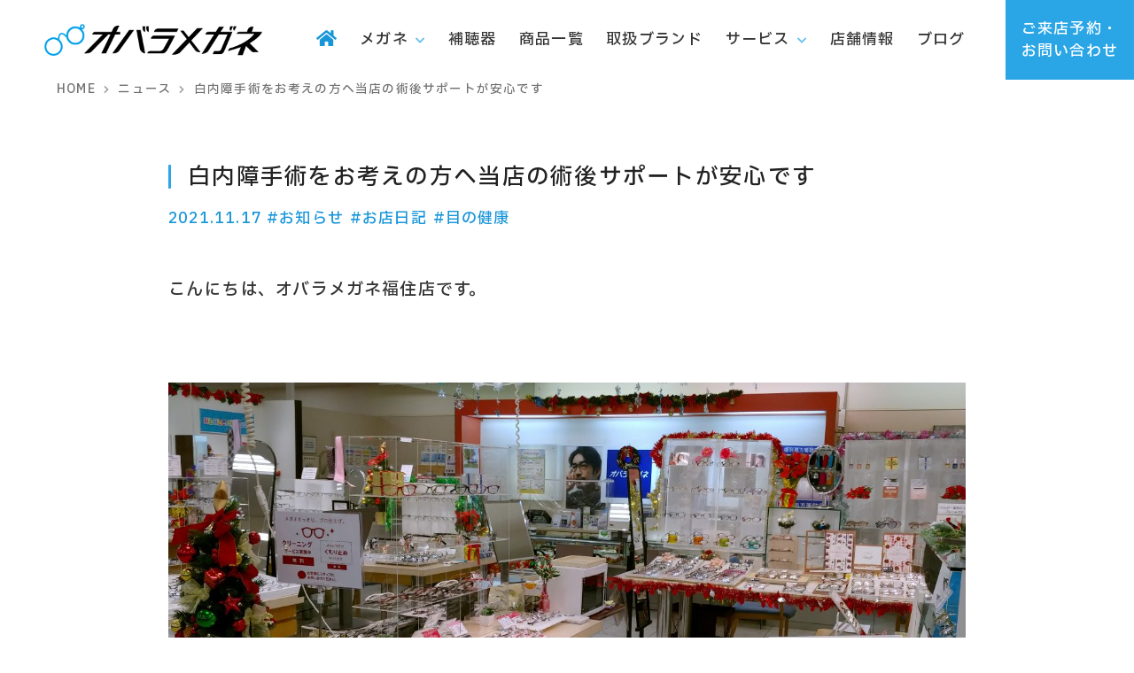

--- FILE ---
content_type: text/html; charset=UTF-8
request_url: https://www.obara-megane.jp/diary/20211120-hakunaisyou-sapo-to/
body_size: 7574
content:
<!DOCTYPE html>
<html lang="ja">
<head>
<!-- Google Tag Manager -->
<script>(function(w,d,s,l,i){w[l]=w[l]||[];w[l].push({'gtm.start':
new Date().getTime(),event:'gtm.js'});var f=d.getElementsByTagName(s)[0],
j=d.createElement(s),dl=l!='dataLayer'?'&l='+l:'';j.async=true;j.src=
'https://www.googletagmanager.com/gtm.js?id='+i+dl;f.parentNode.insertBefore(j,f);
})(window,document,'script','dataLayer','GTM-NN56ZMC');</script>
<!-- End Google Tag Manager -->

<meta charset="UTF-8">
<meta name="viewport" content="width=device-width, user-scalable=yes, maximum-scale=1.0, minimum-scale=1.0">
<title>白内障手術をお考えの方へ当店の術後サポートが安心です｜メガネ・補聴器のオバラメガネ</title>
<meta name="description" content="オバラメガネ/ANOTHER ANGLE(アナザーアングル)ホームページへようこそ！北海道札幌市・旭川市・恵庭市・三笠市・苫小牧市・函館市・岩手県花巻市、北海道から東北まで、眼鏡のことならおまかせください！" />
<meta property="og:type" content="article"/>
<meta property="og:title" content="白内障手術をお考えの方へ当店の術後サポートが安心です｜メガネ・補聴器のオバラメガネ"/>
<meta property="og:description" content="オバラメガネ/ANOTHER ANGLE(アナザーアングル)ホームページへようこそ！北海道札幌市・旭川市・恵庭市・三笠市・苫小牧市・函館市・岩手県花巻市、北海道から東北まで、眼鏡のことならおまかせください！"/>
<meta property="og:site_name" content="オバラメガネ｜メガネ・補聴器 - 北海道・苫小牧・函館・札幌・恵庭・岩手・花巻"/>
<meta property="og:url" content="https://www.obara-megane.jp/diary/20211120-hakunaisyou-sapo-to/"/>
<meta property="og:image" content="https://www.obara-megane.jp/wp-content/uploads/2021/11/22678888_m-400x267.jpg"/>
<link rel="dns-prefetch" href="//twitter.com">
<link rel="dns-prefetch" href="//platform.twitter.com">
<link rel="dns-prefetch" href="//b.hatena.ne.jp">
<link rel="dns-prefetch" href="//b.st-hatena.com">
<link rel="dns-prefetch" href="//www.facebook.com/">
<link rel="dns-prefetch" href="//connect.facebook.net">
<link rel="dns-prefetch" href="//platform.instagram.com">
<link rel="dns-prefetch" href="//www.google.com">
<link rel="dns-prefetch" href="//apis.google.com">
<link rel="dns-prefetch" href="//maps.google.com">
<link rel="dns-prefetch" href="//ajax.googleapis.com">
<link rel="dns-prefetch" href="//maxcdn.bootstrapcdn.com">
<link rel="dns-prefetch" href="//cdnjs.cloudflare.com">
<link rel="dns-prefetch" href="//cdn.jsdelivr.net">
<link rel="dns-prefetch" href="//fonts.googleapis.com">
<link rel="dns-prefetch" href="//use.fontawesome.com">
<link rel="stylesheet" href="//cdn.jsdelivr.net/npm/@fortawesome/fontawesome-free@5.15.4/css/all.min.css" media="print" onload="this.media='all'">
<noscript><link rel="stylesheet" href="//cdn.jsdelivr.net/npm/@fortawesome/fontawesome-free@5.15.4/css/all.min.css"></noscript>
<link rel="preconnect" href="https://fonts.googleapis.com">
<link rel="preconnect" href="https://fonts.gstatic.com" crossorigin>
<link href="https://fonts.googleapis.com/css2?family=Barlow+Semi+Condensed:wght@700&display=swap" rel="stylesheet">
<link href="https://fonts.googleapis.com/css2?family=IBM+Plex+Sans+JP:wght@500&display=swap" rel="stylesheet">
<link rel="stylesheet" href="//cdn.jsdelivr.net/npm/lightbox2@2.11.4/dist/css/lightbox.min.css" media="print" onload="this.media='all'">
<noscript><link rel="stylesheet" href="//cdn.jsdelivr.net/npm/lightbox2@2.11.4/dist/css/lightbox.min.css"></noscript>
<link rel="stylesheet" type="text/css" media="all" href="https://www.obara-megane.jp/wp-content/themes/obara2023/asset/style.min.css?ver=20230408_043">
<link rel="shortcut icon" href="https://www.obara-megane.jp/wp-content/themes/obara2023/favicon.ico">
<!--[if lt IE 9]>
<script src="//cdnjs.cloudflare.com/ajax/libs/html5shiv/3.7.3/html5shiv.min.js"></script>
<![endif]-->
<meta name='robots' content='max-image-preview:large' />
<link rel='stylesheet' id='sbi_styles-css' href='https://www.obara-megane.jp/wp-content/plugins/instagram-feed/css/sbi-styles.min.css?ver=6.10.0' type='text/css' media='all' />
<link rel="https://api.w.org/" href="https://www.obara-megane.jp/wp-json/" /><link rel="alternate" title="JSON" type="application/json" href="https://www.obara-megane.jp/wp-json/wp/v2/posts/28987" /><link rel="canonical" href="https://www.obara-megane.jp/info/20211120-hakunaisyou-sapo-to/" />
<link rel="alternate" title="oEmbed (JSON)" type="application/json+oembed" href="https://www.obara-megane.jp/wp-json/oembed/1.0/embed?url=https%3A%2F%2Fwww.obara-megane.jp%2Finfo%2F20211120-hakunaisyou-sapo-to%2F" />
<link rel="alternate" title="oEmbed (XML)" type="text/xml+oembed" href="https://www.obara-megane.jp/wp-json/oembed/1.0/embed?url=https%3A%2F%2Fwww.obara-megane.jp%2Finfo%2F20211120-hakunaisyou-sapo-to%2F&#038;format=xml" />
<script src="//ajax.googleapis.com/ajax/libs/jquery/3.5.1/jquery.min.js"></script>
<script type="text/javascript" src="https://cdnjs.cloudflare.com/ajax/libs/jquery-cookie/1.4.1/jquery.cookie.min.js"></script>
<script type="text/javascript" src="https://www.obara-megane.jp/wp-content/themes/obara2023/asset/script.min.js?ver=20230408_043"></script>
</head>
<body data-rsssl=1 class="post-template-default single single-post postid-28987 single-format-standard common">
<!-- Google Tag Manager (noscript) -->
<noscript><iframe src="https://www.googletagmanager.com/ns.html?id=GTM-NN56ZMC"
height="0" width="0" style="display:none;visibility:hidden"></iframe></noscript>
<!-- End Google Tag Manager (noscript) -->
<!-- ==================================================
  HEADER
================================================== -->
<header class="common m link-opc">
  <div class="wrap pd50 pdx cfix">
    <div class="main">
      <div class="box">
                <p class="logo"><a href="https://www.obara-megane.jp" title="オバラメガネ｜メガネ・補聴器 - 北海道・苫小牧・函館・札幌・恵庭・岩手・花巻"><img src="https://www.obara-megane.jp/wp-content/uploads/logo.png.webp" alt="オバラメガネ｜メガネ・補聴器 - 北海道・苫小牧・函館・札幌・恵庭・岩手・花巻" /></a></p>
      </div>
    </div>
  </div>
    <div class="pin">
        <a class="btn"  href="https://www.obara-megane.jp/contact/"><span>ご来店予約・<br>お問い合わせ</span></a>
      </div>
  	<nav id="nav">
		<ul itemscope itemtype="https://schema.org/SiteNavigationElement" class="pul ul cfix">
			<li class="pli li mli pc" itemprop="name">
				<a itemprop="url" href="https://www.obara-megane.jp" class="pa a aqua"><span><i class="fas fa-home big12"></i></span></a>
			</li>
  		  		<li class="pli li mli" itemprop="name">
        <a itemprop="url"  href="https://www.obara-megane.jp/megane/" class="pa a haschild"><span>メガネ</span></a>
                <div class="children pd30">
          <div class="inbox box800">
            <ul class="float3 mg3 cul ul cfix link-big">
                              <li class="cli li">
									<a class="ca a"  href="https://www.obara-megane.jp/megane/">
										<div class="image mb10 fbox rd5"><div class="bg bg40 laterimg"  data-url="https://www.obara-megane.jp/wp-content/uploads/nav_menu_1.jpg.webp" title="" style=""></div></div>
										メガネ									</a>
								</li>
                              <li class="cli li">
									<a class="ca a"  href="https://www.obara-megane.jp/sunglasses/">
										<div class="image mb10 fbox rd5"><div class="bg bg40 laterimg"  data-url="https://www.obara-megane.jp/wp-content/uploads/nav_menu_2.jpg.webp" title="" style=""></div></div>
										サングラス									</a>
								</li>
                              <li class="cli li">
									<a class="ca a"  href="https://www.obara-megane.jp/lens/">
										<div class="image mb10 fbox rd5"><div class="bg bg40 laterimg"  data-url="https://www.obara-megane.jp/wp-content/uploads/nav_menu_3.jpg.webp" title="" style=""></div></div>
										レンズ									</a>
								</li>
                              <li class="cli li">
									<a class="ca a"  href="https://www.obara-megane.jp/photochromic-lens/">
										<div class="image mb10 fbox rd5"><div class="bg bg40 laterimg"  data-url="https://www.obara-megane.jp/wp-content/uploads/nav_photochromic_1.webp" title="" style=""></div></div>
										調光レンズ									</a>
								</li>
                          </ul>
          </div>
        </div>
              </li>
  		  		<li class="pli li mli" itemprop="name">
        <a itemprop="url"  href="https://www.obara-megane.jp/pickup/hearing/" class="pa a"><span>補聴器</span></a>
              </li>
  		  		<li class="pli li mli" itemprop="name">
        <a itemprop="url"  href="https://www.obara-megane.jp/item/" class="pa a"><span>商品一覧</span></a>
              </li>
  		  		<li class="pli li mli" itemprop="name">
        <a itemprop="url"  href="https://www.obara-megane.jp/brand/" class="pa a"><span>取扱ブランド</span></a>
              </li>
  		  		<li class="pli li mli" itemprop="name">
        <a itemprop="url"  href="https://www.obara-megane.jp/about/" class="pa a haschild"><span>サービス</span></a>
                <div class="children pd30">
          <div class="inbox box800">
            <ul class="float3 mg3 cul ul cfix link-big">
                              <li class="cli li">
									<a class="ca a"  href="https://www.obara-megane.jp/about/">
										<div class="image mb10 fbox rd5"><div class="bg bg40 laterimg"  data-url="https://www.obara-megane.jp/wp-content/uploads/nav_menu_5.jpg.webp" title="" style=""></div></div>
										サービス									</a>
								</li>
                              <li class="cli li">
									<a class="ca a"  href="https://www.obara-megane.jp/repair/">
										<div class="image mb10 fbox rd5"><div class="bg bg40 laterimg"  data-url="https://www.obara-megane.jp/wp-content/uploads/nav_menu_6.jpg.webp" title="" style=""></div></div>
										修理・アフターケア									</a>
								</li>
                              <li class="cli li">
									<a class="ca a"  href="https://www.obara-megane.jp/faq/">
										<div class="image mb10 fbox rd5"><div class="bg bg40 laterimg"  data-url="https://www.obara-megane.jp/wp-content/uploads/nav_menu_7.jpg.webp" title="" style=""></div></div>
										よくあるご質問									</a>
								</li>
                              <li class="cli li">
									<a class="ca a"  href="https://www.obara-megane.jp/certified-megane/">
										<div class="image mb10 fbox rd5"><div class="bg bg40 laterimg"  data-url="https://www.obara-megane.jp/wp-content/uploads/nav_menu_241.jpg.webp" title="" style=""></div></div>
										眼鏡作製技能士									</a>
								</li>
                              <li class="cli li">
									<a class="ca a"  href="https://www.obara-megane.jp/certified-hearing/">
										<div class="image mb10 fbox rd5"><div class="bg bg40 laterimg"  data-url="https://www.obara-megane.jp/wp-content/uploads/nav_menu_242.jpg.webp" title="" style=""></div></div>
										認定補聴器技能者									</a>
								</li>
                          </ul>
          </div>
        </div>
              </li>
  		  		<li class="pli li mli" itemprop="name">
        <a itemprop="url"  href="https://www.obara-megane.jp/shop/" class="pa a"><span>店舗情報</span></a>
              </li>
  		  		<li class="pli li mli" itemprop="name">
        <a itemprop="url"  href="https://www.obara-megane.jp/blog/" class="pa a"><span>ブログ</span></a>
              </li>
  		        		<li class="pli li none" itemprop="name">
        <a itemprop="url" class="pa a"  href="https://www.obara-megane.jp/contact/"><span>ご来店予約・<br>お問い合わせ</span></a>
      </li>
      		</ul>
	</nav>
  <a class="switch"></a>
</header>
<div class="cover cover_page">
    <ul id="pannavi" class="pannavi link-opc opc7" vocab="https://schema.org/" typeof="BreadcrumbList">
    <li property="itemListElement" typeof="ListItem">
    <a property="item" typeof="WebPage" href="https://www.obara-megane.jp"><span property="name">HOME</span></a>
    <meta property="position" content="0">
  </li>
    <li property="itemListElement" typeof="ListItem">
    <a property="item" typeof="WebPage" href="https://www.obara-megane.jp/blog/"><span property="name">ニュース</span></a>
    <meta property="position" content="1">
  </li>
    <li property="itemListElement" typeof="ListItem">
    <a property="item" typeof="WebPage" href="https://www.obara-megane.jp/diary/20211120-hakunaisyou-sapo-to/"><span property="name"><h1 class="n">白内障手術をお考えの方へ当店の術後サポートが安心です</h1></span></a>
    <meta property="position" content="2">
  </li>
    </ul>
</div>
<main>
  <div class="pd70 pb0 bg-white mb40">
    <div class="inbox box900 cfix">
  		<h2 class="h3 big15">白内障手術をお考えの方へ当店の術後サポートが安心です</h2>
  		<div class="aqua link-aqua link-opc mb50">
  			<span class="date">2021.11.17</span>
  			<span class="cate"><a href="https://www.obara-megane.jp/info/" class="mr">#お知らせ</a><a href="https://www.obara-megane.jp/diary/" class="mr">#お店日記</a><a href="https://www.obara-megane.jp/health/" class="mr">#目の健康</a></span>
      </div>
      <div id="singles" class="singles link mb30">
      <p>こんにちは、オバラメガネ福住店です。</p>
<p>&nbsp;</p>
<p><img class="alignnone size-full wp-image-29005" data-src="https://www.obara-megane.jp/wp-content/uploads/2021/11/20211118_122033_20211118122259.jpg" alt="" width="1280" height="610" /></p>
<p>オバラメガネ福住店は、業界歴２２年の店長をはじめ、専門知識豊富なスタッフがお客様のメガネライフを支えます。</p>
<p>子どものメガネから遠近両用まで分からないことはなんでもお尋ねください。眼科処方箋も承っております。</p>
<p>豊平区のお客様はもちろん、清田区、南区などから、多くのお客様にご来店いただいてます。</p>
<p>&nbsp;</p>
<h4 style="text-align: center"><strong>今回は白内障手術後サポートのお知らせです</strong><img class="alignnone size-full wp-image-28991" data-src="https://www.obara-megane.jp/wp-content/uploads/2021/11/22138685_m.jpg" alt="" width="1920" height="1280" /></h4>
<h3>白内障とは</h3>
<p>人の目は、カメラに例えるとカメラのレンズのような働きをするのが水晶体になります。</p>
<p>外からの光を集めてピントを合わせるはたらきを持っています。</p>
<p>正常な水晶体は透明で、光をよく通します。しかし様々な原因で水晶体が濁ってくることがあります。これが「白内障」です。</p>
<p>水晶体は光を集めてピントを合わせる為水晶体が濁ると光がうまく取り入れなくなったり、光が乱反射をおこし網膜に鮮明な像が結べなくなります。</p>
<p>&nbsp;</p>
<h3>白内障の症状</h3>
<p>白内障では目の中の水晶体が濁ることにより、視力が低下します。</p>
<p><img class="alignnone size-full wp-image-28992" data-src="https://www.obara-megane.jp/wp-content/uploads/2021/11/22678888_m.jpg" alt="" width="1920" height="1280" /></p>
<p>症状は様々で「目がかすむ」といったものから</p>
<p>ぼやけて見える</p>
<p>だぶって見える</p>
<p>明るい場所で暗く感じる</p>
<p>光が眩しく感じる</p>
<p>視力が落ちたりメガネが見えにくかったり合わなくなるといった症状があります。</p>
<h2>加齢性白内障</h2>
<p>もっとも多く個人差もありますが誰もが加齢によりおこる老化現象で水晶体が濁るもの。</p>
<h2>併発白内障</h2>
<p>アトピー性皮膚炎や糖尿病などの全身疾患やほかの眼の病気の合併症としてなるもの。</p>
<h2>先天（発達）白内障</h2>
<p>先天素因、胎内感染、全身疾患など様々な原因によって生後早い時期に白内障になるもの。</p>
<p><img class="alignnone size-full wp-image-28993" data-src="https://www.obara-megane.jp/wp-content/uploads/2021/11/5170185_s-1.jpg" alt="" width="640" height="427" /></p>
<p>また、目のけがや薬の副作用から白内障を起こす場合もありますので見えにくいなと思ったら、眼科に行き、医師に相談しましょう。</p>
<p>&nbsp;</p>
<h3>白内障手術後は、メガネを掛けなくてもよくなる？</h3>
<p>それぞれの満足度、感じ方でメガネが必要なくなったという方もいらっしゃいますが、自分が想像するように、すべての距離が鮮明に見えるわけではありません。</p>
<p>眼内レンズは目のピントを固定させます。遠くにピントを合わせるレンズは近くが見えにくくなり近くににピントを合わせるレンズは遠くがどうしても見えにくくなります。</p>
<p>また、遠くも近くも見えるようになる眼内レンズは実はどちらも、はっきり鮮明に見えるわけではなく、まずまず見える程度になります。</p>
<p>手術後の見え方で不満がある部分はメガネで補う必要が出てきます。</p>
<h3>手術前のメガネでは度数が合わないから、メガネを作るけどいつ作ればいいのか？</h3>
<p>手術をして視力が安定するまで個人差もあり、おおよそ１か月〜３ヶ月かかりますが、術後に眼科の処方箋をいただいてからになります。安定前でもメガネがすぐ必要な方もいらっしゃられます。</p>
<p>&nbsp;</p>
<h4 style="text-align: center"><strong>当店の手術後サポートをご利用ください！</strong></h4>
<p><img class="alignnone size-full wp-image-28988" data-src="https://www.obara-megane.jp/wp-content/uploads/2021/11/94399caf85283ddaa15aeeebb1f4fafd.jpg" alt="" width="1755" height="1242" /></p>
<p>&nbsp;</p>
<p><strong>白内障の手術後、眼科処方箋によりメガネをご購入頂いた場合度数変更による３ヶ月以内のレンズ交換を無料でいたします。</strong></p>
<p>手術前のメガネが合わない為、視力が安定するまでメガネ無しで生活に困ってしまう方も安心してこのサポートをご利用くださいね！</p>
<p>&nbsp;</p>
<p>詳しくはスタッフまでお気軽にご相談ください。</p>
<p>メガネ全般、自分に似合うフレーム選びの提案など</p>
<p>専門スタッフにご相談ください。</p>
<p>きちんとお話を伺って対応させていただきたく</p>
<p>事前に来店予約の上、ご来店いただくとスムーズです。</p>
<p>&gt;&gt;&gt;<a href="https://obara-megane.jp/yoyaku/">来店予約</a>はこちら</p>
      </div>
      <div class="postnavi m cfix">
        <span class="prev"><a href="https://www.obara-megane.jp/info/20211109-3/" rel="prev">&laquo; 前のページ</a></span>
        <span class="next"><a href="https://www.obara-megane.jp/info/20211119/" rel="next">次のページ &raquo;</a></span>
      </div>
    </div>
  </div>
</main>
<div class="footer_before pd60 bg-white zbox">
	<div class="inbox box1000 cfix">
		<div class="footer_gift center bg-white pd45">
			<hr class="mb5">
			<div class="main">
				<div class="label b bg-aqua white">WEB予約特典</div>
				<div class="title big14 m mb20">
					<span class="spsmall">メガネ一式・レンズ交換・メガネフレーム、</span><br>
					<span class="aqua doline">いずれかお買い上げ頂いた方</span>対象！
				</div>
				<ul class="coupon m float2 mg0 cfix inbox box550 mb20">
					<li>
						<div class="name spsmall">ご購入時にその場で</div>
						<div class="val aqua big12"><span class="big21 nf">1,000</span>円割引</div>
					</li>
					<li>
						<div class="name spsmall">15,000円以上お買上げで</div>
						<div class="val aqua big12">さらに<span class="big21 nf" style="margin-left:3px">500</span>円割引</div>
					</li>
				</ul>
				<div class="note l mb25">
					<ul class="komelist list">
						<li>
							オバラメガネは各店、ご予約なしで自由にお買い物いただけますが、<br class="pc">
							混雑状況によってはお待たせしてしまう可能性がございます。<br>
							スムーズなお買い物のために、ご予約を推奨しております。
						</li>
						<li>一部割引対象外の商品もございます、詳しくは店頭でご確認ください。</li>
						<li>他の割引・サービスとの併用はできません。</li>
					</ul>
				</div>
				<ul class="btns float2 sp1 mg3 cfix inbox box450">
					<li><a href="https://www.obara-megane.jp/contact/" class="button rd5 box300">ご来店予約<i class="fas fa-chevron-right r"></i></a></li>
					<li><a href="https://www.obara-megane.jp/shop/" class="button rd5 button-border box300">店舗情報<i class="fas fa-chevron-right r"></i></a></li>
				</ul>
			</div>
			<div class="img"><div class="bg bgX png laterimg"  data-url="https://www.obara-megane.jp/wp-content/uploads/footer_gift.png.webp" title="" style=""></div></div>
		</div>
	</div>
</div>
<footer class="pd60 bg-dark white link-white m zbox">
	<div class="inbox mini center cfix">
				<ul class="menues left cfix mb40">
						<li class="box">
				<p class="label big11 m opc5 mb5">当店について</p>
				<ul class="ul">
										<li><a href="https://www.obara-megane.jp/about/">サービス</a></li>
										<li><a href="https://www.obara-megane.jp/repair/">アフターケア</a></li>
										<li><a href="https://www.obara-megane.jp/company/">会社情報</a></li>
										<li><a href="https://www.obara-megane.jp/faq/">よくあるご質問</a></li>
										<li><a href="https://www.obara-megane.jp/contact/">お問い合わせ</a></li>
										<li><a href="https://www.obara-megane.jp/policy/">プライバシーポリシー</a></li>
										<li><a href="https://www.obara-megane.jp/blog/">ブログ</a></li>
									</ul>
			</li>
						<li class="box">
				<p class="label big11 m opc5 mb5">レンズ</p>
				<ul class="ul">
										<li><a href="https://www.obara-megane.jp/lens/bifocal/">遠近両用レンズ</a></li>
										<li><a href="https://www.obara-megane.jp/lens/indoor/">室内用レンズ</a></li>
										<li><a href="https://www.obara-megane.jp/lens/deskwork/">デスクワーク専用レンズ</a></li>
										<li><a href="https://www.obara-megane.jp/lens/spherical/">非球面・両面非球面レンズ</a></li>
										<li><a href="https://www.obara-megane.jp/lens/polarized/">調光・偏光レンズ</a></li>
										<li><a href="https://www.obara-megane.jp/lens/pc/">PC用レンズ</a></li>
									</ul>
			</li>
						<li class="box">
				<p class="label big11 m opc5 mb5">特集ページ</p>
				<ul class="ul">
										<li><a href="https://www.obara-megane.jp/pickup/hearing/">補聴器</a></li>
										<li><a href="https://www.obara-megane.jp/pickup/lens/">レンズ交換</a></li>
										<li><a href="https://www.obara-megane.jp/pickup/set/">レンズ付きメガネ</a></li>
										<li><a href="https://www.obara-megane.jp/pickup/kodomo/">こどもメガネ</a></li>
										<li><a href="https://www.obara-megane.jp/pickup/enkin/">遠近両用メガネ</a></li>
									</ul>
			</li>
						<li class="box">
				<p class="label big11 m opc5 mb5">オンラインショップ</p>
				<ul class="ul">
										<li><a href="https://www.obara-megane.jp/item/">商品一覧</a></li>
										<li><a href="https://www.obara-megane.jp/megane/">メガネ</a></li>
										<li><a href="https://www.obara-megane.jp/sunglasses/">サングラス</a></li>
										<li><a href="https://www.obara-megane.jp/brand/">取扱ブランド</a></li>
										<li><a href="https://www.obara-megane.jp/guide/">お買い物ガイド</a></li>
										<li><a href="https://www.obara-megane.jp/hyouki/">特定商取引法に基づく表記</a></li>
									</ul>
			</li>
						<li class="box">
				<p class="label big11 m opc5 mb5">店舗情報</p>
				<ul class="ul">
										<li><a href="https://www.obara-megane.jp/shop/stay/">苫小牧ステイ店</a></li>
										<li><a href="https://www.obara-megane.jp/shop/nisshin/">苫小牧日新店</a></li>
									</ul>
			</li>
						<li class="box">
				<p class="label big11 m opc5 mb5">ANOTHER ANGLE</p>
				<ul class="ul">
										<li><a href="https://www.obara-megane.jp/shop/fukuzumi/">シーナシーナ福住店</a></li>
										<li><a href="https://www.obara-megane.jp/shop/hanamaki/">シーナシーナ花巻店</a></li>
										<li><a href="https://www.obara-megane.jp/shop/tomakomai/">イオン苫小牧店</a></li>
										<li><a href="https://www.obara-megane.jp/shop/kamiiso/">イオン上磯店</a></li>
										<li><a href="https://www.obara-megane.jp/shop/mikasa/">イオン三笠店</a></li>
									</ul>
			</li>
					</ul>
				<div class="snslist big15 opc5 mb20">
					<a href="https://www.obara-megane.jp" class="mr" title="Instagram"><i class="fab fa-instagram"></i></a>
					<a href="https://www.facebook.com/210668825665883" class="mr" title="Facebook"><i class="fab fa-facebook-square"></i></a>
					<a href="https://www.obara-megane.jp" class="mr" title="Twitter"><i class="fab fa-twitter"></i></a>
			</div>
		<p class="copyright opc5">&copy; 2014-2026 OBARA-MEGANE CO...LTD.</p>
	</div>
		<div class="none"><div id="dummy_area" class="item_button" data-type="dummy" data-id="8449258750257"></div></div>
	</div>
</footer>
<div class="sp sp_fix">
	<ul class="float3 cfix inbox" style="width:220px">
				<li>
			<a href="https://www.obara-megane.jp/contact/" class="block link-opc white">
				<div class="icon"><i class="fas fa-envelope"></i></div>
				<div class="text">WEB来店予約</div>
			</a>
		</li>
				<li>
			<a href="https://www.obara-megane.jp/shop/" class="block link-opc white">
				<div class="icon"><i class="fas fa-map-marker-alt"></i></div>
				<div class="text">店舗情報</div>
			</a>
		</li>
				<li>
			<a href="https://www.obara-megane.jp/item/" class="block link-opc white">
				<div class="icon"><i class="fas fa-shopping-cart"></i></div>
				<div class="text">商品一覧</div>
			</a>
		</li>
			</ul>
</div>
<a id="pagetop" class="pagetop hide"></a>
<script type="text/javascript" src="//cdn.jsdelivr.net/npm/lightbox2@2.11.4/dist/js/lightbox.min.js" defer></script>
<!-- Instagram Feed JS -->
<script type="text/javascript">
var sbiajaxurl = "https://www.obara-megane.jp/wp-admin/admin-ajax.php";
</script>
</body>
</html>
